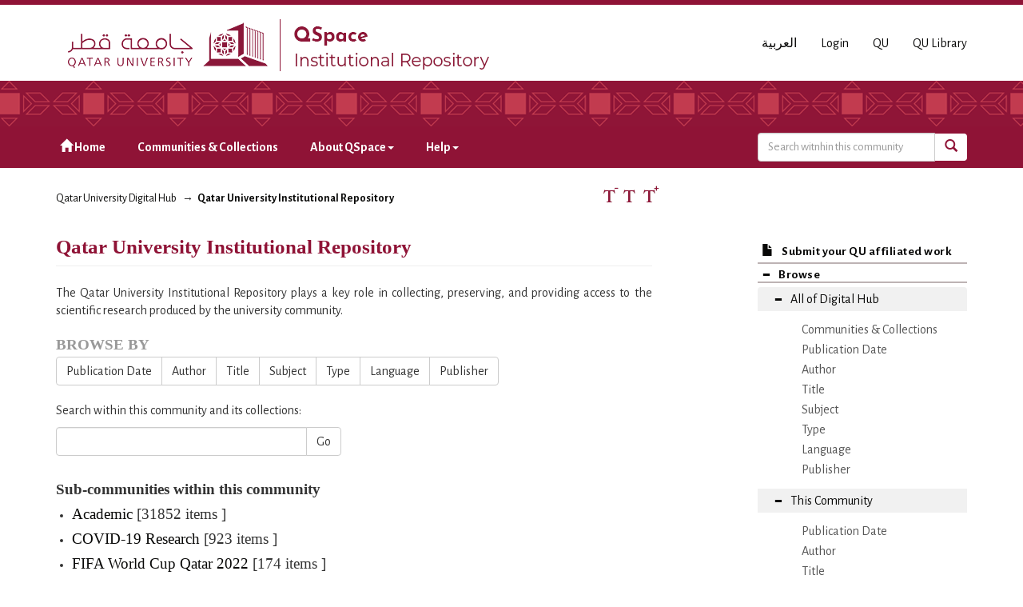

--- FILE ---
content_type: text/html;charset=utf-8
request_url: https://qspace.qu.edu.qa/handle/10576/20491;jsessionid=46CF4492607DE0A17AC2D12B9FBAB2F5
body_size: 79439
content:
<!DOCTYPE html>
            <!--[if lt IE 7]> <html class="no-js lt-ie9 lt-ie8 lt-ie7" lang="en"> <![endif]-->
            <!--[if IE 7]>    <html class="no-js lt-ie9 lt-ie8" lang="en"> <![endif]-->
            <!--[if IE 8]>    <html class="no-js lt-ie9" lang="en"> <![endif]-->
            <!--[if gt IE 8]><!--> <html class="no-js" lang="en"> <!--<![endif]-->
            <head><META http-equiv="Content-Type" content="text/html; charset=UTF-8">
<meta charset="utf-8">
<meta content="text/html; charset=UTF-8" http-equiv="Content-Type">
<meta content="IE=edge,chrome=1" http-equiv="X-UA-Compatible">
<meta content="width=device-width,initial-scale=1" name="viewport">
<script src="https://www.googletagmanager.com/gtag/js?id=UA-162916807-1" async="true"></script><script>
                window.dataLayer = window.dataLayer || [];
                function gtag(){dataLayer.push(arguments);}
                gtag('js', new Date());

                gtag('config', 'UA-162916807-1');
          </script>
<link href="https://fonts.googleapis.com/css?family=Alegreya+Sans+SC|Alegreya+Sans:400,700" rel="stylesheet" type="text/css">
<link rel="shortcut icon" href="/themes/QSpace-Mirage2/images/favicon.png">
<link rel="apple-touch-icon" href="/themes/QSpace-Mirage2/images/apple-touch-icon.png">
<meta name="Generator" content="DSpace 6.3">
<link href="/themes/QSpace-Mirage2/styles/main.css" rel="stylesheet">
<link type="application/rss+xml" rel="alternate" href="/feed/rss_1.0/10576/20491">
<link type="application/opensearchdescription+xml" rel="search" href="https://qspace.qu.edu.qa:443/open-search/description.xml" title="DSpace">
<script>
                //Clear default text of empty text areas on focus
                function tFocus(element)
                {
                if (element.value == ' '){element.value='';}
                }
                //Clear default text of empty text areas on submit
                function tSubmit(form)
                {
                var defaultedElements = document.getElementsByTagName("textarea");
                for (var i=0; i != defaultedElements.length; i++){
                if (defaultedElements[i].value == ' '){
                defaultedElements[i].value='';}}
                }
                //Disable pressing 'enter' key to submit a form (otherwise pressing 'enter' causes a submission to start over)
                function disableEnterKey(e)
                {
                var key;

                if(window.event)
                key = window.event.keyCode;     //Internet Explorer
                else
                key = e.which;     //Firefox and Netscape

                if(key == 13)  //if "Enter" pressed, then disable!
                return false;
                else
                return true;
                }
            </script><!--[if lt IE 9]>
                <script src="/themes/QSpace-Mirage2/vendor/html5shiv/dist/html5shiv.js"> </script>
                <script src="/themes/QSpace-Mirage2/vendor/respond/dest/respond.min.js"> </script>
                <![endif]--><script src="/themes/QSpace-Mirage2/vendor/modernizr/modernizr.js"> </script>
<title>Qatar University Institutional Repository</title>
<script src="https://www.google.com/recaptcha/api.js"></script>
</head><body>
<header>
<div role="navigation" class="navbar navbar-default navbar-static-top">
<div class="container">
<div class="navbar-header">
<a href="/" class="
								navbar-brand visible-xs col-xs-7
							"><img class="desktop hidden-xs hidden-sm" src="https://qspace.qu.edu.qa/themes/QSpace-Mirage2/images/QU_QSpace_desktop_en.png"><img class="mobile hidden-lg hidden-md" src="https://qspace.qu.edu.qa/themes/QSpace-Mirage2/images/QU_QSpace_mobile_en.png"></a><a href="/" class="
								navbar-brand hidden-xs
							"><img class="desktop hidden-xs hidden-sm" src="https://qspace.qu.edu.qa/themes/QSpace-Mirage2/images/QU_QSpace_desktop_en.png"><img class="mobile hidden-lg hidden-md" src="https://qspace.qu.edu.qa/themes/QSpace-Mirage2/images/QU_QSpace_mobile_en.png"></a>
<div class="
										navbar-header pull-right visible-xs hidden-sm hidden-md hidden-lg
								">
<ul id="mobile-navigation" class="nav nav-pills pull-left ">
<li class="dropdown" id="ds-language-selection-xs">
<button data-toggle="dropdown" class="dropdown-toggle navbar-toggle navbar-link" role="button" href="#" id="language-dropdown-toggle-xs"><b aria-hidden="true" class="visible-xs glyphicon glyphicon-globe"></b></button>
<ul data-no-collapse="true" aria-labelledby="language-dropdown-toggle-xs" role="menu" class="dropdown-menu pull-right">
<li role="presentation" class="disabled">
<a href="?locale-attribute=en">English</a>
</li>
<li role="presentation">
<a href="?locale-attribute=ar">العربية</a>
</li>
</ul>
</li>
<li>
<form method="get" action="/login" style="display: inline">
<button class="navbar-toggle navbar-link"><b aria-hidden="true" class="visible-xs glyphicon glyphicon-user"></b></button>
</form>
</li>
</ul>
<button data-toggle="offcanvas" class="navbar-toggle" type="button"><span class="sr-only">Toggle navigation</span><span class="icon-bar"></span><span class="icon-bar"></span><span class="icon-bar"></span></button>
</div>
<div id="desktop-navigation" class="
										navbar-header pull-right hidden-xs
								">
<ul class="nav navbar-nav pull-left">
<li class="dropdown" id="ds-language-selection">
<a href="?locale-attribute=ar">العربية</a>
</li>
<input id="selected-language" type="hidden" value="en">
</ul>
<ul class="nav navbar-nav pull-left">
<li>
<a href="/login"><span class="hidden-xs">Login</span></a>
</li>
</ul>
<ul class="nav navbar-nav pull-left hidden-sm hidden-xs">
<li>
<a href="http://www.qu.edu.qa"><span>QU</span></a>
</li>
<li>
<a href="http://library.qu.edu.qa"><span>QU Library</span></a>
</li>
</ul>
<button type="button" class="navbar-toggle visible-sm" data-toggle="offcanvas"><span class="sr-only">Toggle navigation</span><span class="icon-bar"></span><span class="icon-bar"></span><span class="icon-bar"></span></button>
</div>
</div>
</div>
<div id="top"></div>
<div id="navigation">
<div class="container">
<ul id="desktop-navigation" class="
						      nav navbar-nav col-md-9 col-lg-9 hidden-xs hidden-sm
						  ">
<li>
<a href="/"><span aria-hidden="true" class="glyphicon glyphicon-home"></span>&nbsp;Home</a>
</li>
<li>
<a href="/community-list">Communities &amp; Collections</a>
</li>
<li class="dropdown">
<a href="#">About QSpace<span class="caret"></span></a>
<ul class="dropdown-menu">
<li>
<a href="/page/vision-mission">Vision &amp; Mission  </a>
</li>
</ul>
</li>
<li class="dropdown">
<a href="#">Help<span class="caret"></span></a>
<ul class="dropdown-menu">
<li>
<a href="/page/item-submission">Item Submission </a>
</li>
<li>
<a href="http://www.sherpa.ac.uk/romeo/search.php" target="_blank">Publisher policies</a>
</li>
<li class="dropdown-submenu">
<a href="#" tabindex="-1" class="test">User guides </a>
<ul class="dropdown-menu">
<li>
<a href="/page/Browse-guide" tabindex="-1"> QSpace Browsing</a>
</li>
<li>
<a href="/page/Search-guide" tabindex="-1">  QSpace Searching (Simple &amp; Advanced Search) </a>
</li>
<li>
<a href="/page/Submission-guide" tabindex="-1">QSpace Item Submission </a>
</li>
<li>
<a href="/page/Glossary-guide" tabindex="-1">QSpace Glossary</a>
</li>
</ul>
</li>
</ul>
</li>
</ul>
<div id="ds-search-form" class="
      										col-xs-12 col-sm-6 col-md-3 col-lg-3
      								">
<form method="post" style="" action="/handle/10576/20491/discover">
<fieldset>
<div class="input-group">
<input type="text" class="ds-text-field form-control" name="query" placeholder="Search witnhin this community"><span class="input-group-btn"><button title="Go" class="ds-button-field btn btn-primary"><span aria-hidden="true" class="glyphicon glyphicon-search"></span></button></span>
</div>
</fieldset>
</form>
</div>
</div>
</div>
</div>
</header>
<div class="container-fluid community-logo">
<!-- External Metadata URL : cocoon://metadata/handle/10576/20491/mets.xml-->
</div>
<div class="trail-wrapper hidden-print">
<div class="container">
<div class="row">
<div class="
								col-xs-12 col-sm-12 col-md-6 col-lg-6
							">
<div class="breadcrumb dropdown visible-xs">
<a data-toggle="dropdown" class="dropdown-toggle" role="button" href="#" id="trail-dropdown-toggle">Qatar University Institutional Repository&nbsp;<b class="caret"></b></a>
<ul aria-labelledby="trail-dropdown-toggle" role="menu" class="dropdown-menu">
<li role="presentation">
<a role="menuitem" href="/"><i aria-hidden="true" class="glyphicon glyphicon-home"></i>&nbsp;
                        Qatar University Digital Hub</a>
</li>
<li role="presentation" class="disabled">
<a href="#" role="menuitem">Qatar University Institutional Repository</a>
</li>
</ul>
</div>
<ul class="breadcrumb hidden-xs">
<li>
<a href="/">Qatar University Digital Hub</a>
</li>
<li class="active">Qatar University Institutional Repository</li>
</ul>
</div>
<div id="FontSize" class="
								col-md-2 col-lg-2 hidden-xs hidden-sm
							">
<li>
<a class="increaseFont"><span class="MaxFont">  &nbsp; </span></a><a class="resetFont"><span class="ResetFont">  &nbsp; </span></a><a class="decreaseFont"><span class="MinFont">  &nbsp; </span></a>
</li>
</div>
<div class="col-md-4 col-lg-4 hidden-xs hidden-sm"> &nbsp;  </div>
</div>
</div>
</div>
<div class="hidden" id="no-js-warning-wrapper">
<div id="no-js-warning">
<div class="notice failure">JavaScript is disabled for your browser. Some features of this site may not work without it.</div>
</div>
</div>
<div class="container" id="main-container">
<div class="row row-offcanvas row-offcanvas-right">
<div class="horizontal-slider clearfix">
<div class="
                                  								col-xs-12 col-sm-12 col-md-9 main-content
                                 							">
<div>
<h2 class="ds-div-head page-header first-page-header">Qatar University Institutional Repository</h2>
<div class="detail-view">
<p class="intro-text">The Qatar University Institutional Repository plays a key role in collecting, preserving, and providing access to the scientific research produced by the university community.
<br>

</p>
</div>
<div id="aspect_artifactbrowser_CommunityViewer_div_community-home" class="ds-static-div primary repository community">
<div id="aspect_artifactbrowser_CommunityViewer_div_community-search-browse" class="ds-static-div secondary search-browse">
<div id="aspect_browseArtifacts_CommunityBrowse_div_community-browse" class="ds-static-div secondary browse">
<h3 class="ds-div-head">Browse by</h3>
<div id="aspect_browseArtifacts_CommunityBrowse_list_community-browse" class="ds-static-div community-browse">
<p class="ds-paragraph  btn-group">
<a href="/handle/10576/20491/browse?type=dateissued" class=" btn btn-default ">Publication Date</a><a href="/handle/10576/20491/browse?type=author" class=" btn btn-default ">Author</a><a href="/handle/10576/20491/browse?type=title" class=" btn btn-default ">Title</a><a href="/handle/10576/20491/browse?type=subject" class=" btn btn-default ">Subject</a><a href="/handle/10576/20491/browse?type=type" class=" btn btn-default ">Type</a><a href="/handle/10576/20491/browse?type=language" class=" btn btn-default ">Language</a><a href="/handle/10576/20491/browse?type=publisher" class=" btn btn-default ">Publisher</a>
</p>
</div>
</div>
<form id="aspect_discovery_CommunitySearch_div_community-search" class="ds-interactive-div secondary search" action="/handle/10576/20491/discover" method="post" onsubmit="javascript:tSubmit(this);">
<p>Search within this community and its collections:</p>
<div class="row">
<div id="aspect_discovery_CommunitySearch_p_search-query" class="col-sm-6">
<p class="input-group">
<input id="aspect_discovery_CommunitySearch_field_query" class="ds-text-field form-control" name="query" type="text" value=""><span class="input-group-btn"><button id="aspect_discovery_CommunitySearch_field_submit" class="ds-button-field btn btn-default" name="submit" type="submit">Go</button></span>
</p>
</div>
</div>
</form>
</div>
<div id="aspect_artifactbrowser_CommunityViewer_div_community-view" class="ds-static-div secondary">
<h3 class="ds-list-head">Sub-communities within this community</h3>
<ul class="ds-artifact-list list-unstyled">
<!-- External Metadata URL: cocoon://metadata/handle/10576/22/mets.xml?sections=dmdSec,fileSec-->
<li class="ds-artifact-item odd">
<div class="artifact-description">
<h4 class="artifact-title">
<a href="/handle/10576/22"><span class="Z3988">Academic</span></a> [&lrm;31852&lrm; items ]</h4>
</div>
</li>
<!-- External Metadata URL: cocoon://metadata/handle/10576/16495/mets.xml?sections=dmdSec,fileSec-->
<li class="ds-artifact-item even">
<div class="artifact-description">
<h4 class="artifact-title">
<a href="/handle/10576/16495"><span class="Z3988">COVID-19 Research</span></a> [&lrm;923&lrm; items ]</h4>
</div>
</li>
<!-- External Metadata URL: cocoon://metadata/handle/10576/18505/mets.xml?sections=dmdSec,fileSec-->
<li class="ds-artifact-item odd">
<div class="artifact-description">
<h4 class="artifact-title">
<a href="/handle/10576/18505"><span class="Z3988">FIFA World Cup Qatar 2022</span></a> [&lrm;174&lrm; items ]</h4>
</div>
</li>
<!-- External Metadata URL: cocoon://metadata/handle/10576/5830/mets.xml?sections=dmdSec,fileSec-->
<li class="ds-artifact-item even">
<div class="artifact-description">
<h4 class="artifact-title">
<a href="/handle/10576/5830"><span class="Z3988">Qatar Blockade</span></a> [&lrm;892&lrm; items ]</h4>
</div>
</li>
</ul>
</div>
<h3 class="ds-div-head">Recent Submissions</h3>
<div id="aspect_discovery_CommunityRecentSubmissions_div_community-recent-submission" class="ds-static-div secondary recent-submission">
<ul class="ds-artifact-list list-unstyled">
<!-- External Metadata URL: cocoon://metadata/handle/10576/69374/mets.xml?sections=dmdSec,fileSec-->
<li class="ds-artifact-item odd">
<div class="item-wrapper row">
<div class="col-sm-3 hidden-xs">
<div class="thumbnail artifact-preview">
<a href="/handle/10576/69374" class="image-link"><img alt="Thumbnail" class="img-thumbnail" data-src="holder.js/110x130/text:No Thumbnail"></a>
</div>
</div>
<div class="col-sm-9">
<div class="artifact-description">
<h4 class="artifact-title">
<a href="/handle/10576/69374">Glycogen-Rich Clear Cell Carcinoma of the Breast: Report of Two New Cases and an Updated Literature Review.</a><span class="Z3988" title="ctx_ver=Z39.88-2004&amp;rft_val_fmt=info%3Aofi%2Ffmt%3Akev%3Amtx%3Adc&amp;rft_id=http%3A%2F%2Fdx.doi.org%2F10.5644%2Fama2006-124.487&amp;rft_id=Redzepagic%2C+J.%2C+Skenderi%2C+F.%2C+Ibisevic%2C+N.%2C+Beslija%2C+S.%2C+Ceric%2C+T.%2C+Gatalica%2C+Z.%2C+%26+Vranic%2C+S.+%282025%29.+Glycogen-Rich+Clear+Cell+Carcinoma+of+the+Breast%3A+Report+of+Two+New+Cases+and+an+Updated+Literature+Review.+Acta+medica+academica.&amp;rft_id=1840-1848&amp;rft_id=http%3A%2F%2Fhdl.handle.net%2F10576%2F69374&amp;rft_id=1840-2879&amp;rfr_id=info%3Asid%2Fdspace.org%3Arepository&amp;">
                    ﻿ 
                </span>
</h4>
<div class="artifact-info">
<span class="author h4"><small><span class="ds-dc_contributor_author-authority">Redzepagic, Jasmina; </span><span class="ds-dc_contributor_author-authority">Skenderi, Faruk; </span><span class="ds-dc_contributor_author-authority">Ibisevic, Nermina; </span><span class="ds-dc_contributor_author-authority">Beslija, Semir; </span><span class="ds-dc_contributor_author-authority">Ceric, Timur; </span><span class="ds-dc_contributor_author-authority more" style="display: none;">Gatalica, Zoran; </span><span class="ds-dc_contributor_author-authority more" style="display: none;">Vranic, Semir</span><a href="javascript:void(0)"><strong><span class="show-more-link">... more authors <i aria-hidden="true" class="fa fa-angle-down"></i></span></strong></a><a href="javascript:void(0)"><strong><span style="display:none;" class="show-less-link">... less authors<i aria-hidden="true" class="fa fa-angle-up"></i></span></strong></a></small></span><span class="publication-details h4"><small> (<span class="publisher">
<bdi>Sarajevo Akademija nauka i umjetnosti Bosne i Hercegovine</bdi>
</span>, <span class="date">2025</span> , <span class="type">Article</span>)</small></span>
<div class="artifact-abstract">To report two additional cases of glycogen-rich clear cell carcinoma (GRCC) of the breast - detailing their clinicopathologic features, immunophenotypes, and follow-up - and to provide an updated literature review since ...</div>
</div>
</div>
</div>
</div>
</li>
<!-- External Metadata URL: cocoon://metadata/handle/10576/69373/mets.xml?sections=dmdSec,fileSec-->
<li class="ds-artifact-item even">
<div class="item-wrapper row">
<div class="col-sm-3 hidden-xs">
<div class="thumbnail artifact-preview">
<a href="/handle/10576/69373" class="image-link"><img alt="Thumbnail" class="img-responsive img-thumbnail" src="/bitstream/handle/10576/69373/1-s2.0-S0376738820314757-main.pdf.jpg?sequence=4&isAllowed=y"></a>
</div>
</div>
<div class="col-sm-9">
<div class="artifact-description">
<h4 class="artifact-title">
<a href="/handle/10576/69373">Novel polysulfone ultrafiltration membranes incorporating polydopamine functionalized graphene oxide with enhanced flux and fouling resistance</a><span class="Z3988" title="ctx_ver=Z39.88-2004&amp;rft_val_fmt=info%3Aofi%2Ffmt%3Akev%3Amtx%3Adc&amp;rft_id=http%3A%2F%2Fdx.doi.org%2F10.1016%2Fj.memsci.2020.118900&amp;rft_id=Alkhouzaam%2C+Abedalkader%2C+and+Hazim+Qiblawey.+%22Novel+polysulfone+ultrafiltration+membranes+incorporating+polydopamine+functionalized+graphene+oxide+with+enhanced+flux+and+fouling+resistance.%22+Journal+of+Membrane+Science+620+%282021%29%3A+118900.&amp;rft_id=03767388&amp;rft_id=https%3A%2F%2Fwww.sciencedirect.com%2Fscience%2Farticle%2Fpii%2FS0376738820314757&amp;rft_id=http%3A%2F%2Fhdl.handle.net%2F10576%2F69373&amp;rft_id=620&amp;rft_id=1873-3123&amp;rfr_id=info%3Asid%2Fdspace.org%3Arepository&amp;">
                    ﻿ 
                </span>
</h4>
<div class="artifact-info">
<span class="author h4"><small><span class="ds-dc_contributor_author-authority">Alkhouzaam, Abedalkader; </span><span class="ds-dc_contributor_author-authority">Qiblawey, Hazim</span></small></span><span class="publication-details h4"><small> (<span class="publisher">
<bdi>Elsevier</bdi>
</span>, <span class="date">2021</span> , <span class="type">Article</span>)</small></span>
<div class="artifact-abstract">Novel PSF composite UF membranes incorporating low loadings of polydopamine-functionalized graphene oxide particles (rGO-PDA) were fabricated and investigated. The functionalization was confirmed using FTIR-UATR, Raman ...</div>
</div>
</div>
</div>
</div>
</li>
<!-- External Metadata URL: cocoon://metadata/handle/10576/69372/mets.xml?sections=dmdSec,fileSec-->
<li class="ds-artifact-item odd">
<div class="item-wrapper row">
<div class="col-sm-3 hidden-xs">
<div class="thumbnail artifact-preview">
<a href="/handle/10576/69372" class="image-link"><img alt="Thumbnail" class="img-responsive img-thumbnail" src="/bitstream/handle/10576/69372/1-s2.0-S0045653521003222-main.pdf.jpg?sequence=4&isAllowed=y"></a>
</div>
</div>
<div class="col-sm-9">
<div class="artifact-description">
<h4 class="artifact-title">
<a href="/handle/10576/69372">Functional GO-based membranes for water treatment and desalination: Fabrication methods, performance and advantages. A review</a><span class="Z3988" title="ctx_ver=Z39.88-2004&amp;rft_val_fmt=info%3Aofi%2Ffmt%3Akev%3Amtx%3Adc&amp;rft_id=http%3A%2F%2Fdx.doi.org%2F10.1016%2Fj.chemosphere.2021.129853&amp;rft_id=Alkhouzaam%2C+Abedalkader%2C+and+Hazim+Qiblawey.+%22Functional+GO-based+membranes+for+water+treatment+and+desalination%3A+Fabrication+methods%2C+performance+and+advantages.+A+review.%22+Chemosphere+274+%282021%29%3A+129853.&amp;rft_id=00456535&amp;rft_id=https%3A%2F%2Fwww.sciencedirect.com%2Fscience%2Farticle%2Fpii%2FS0045653521003222&amp;rft_id=http%3A%2F%2Fhdl.handle.net%2F10576%2F69372&amp;rft_id=274&amp;rft_id=1879-1298&amp;rfr_id=info%3Asid%2Fdspace.org%3Arepository&amp;">
                    ﻿ 
                </span>
</h4>
<div class="artifact-info">
<span class="author h4"><small><span class="ds-dc_contributor_author-authority">Alkhouzaam, Abedalkader; </span><span class="ds-dc_contributor_author-authority">Qiblawey, Hazim</span></small></span><span class="publication-details h4"><small> (<span class="publisher">
<bdi>Elsevier</bdi>
</span>, <span class="date">2021</span> , <span class="type">Article Review</span>)</small></span>
<div class="artifact-abstract">Graphene oxide (GO) and GO-based materials have gained a significant interest in the membrane synthesis and functionalization sector in the recent years. Inspired by their unique and tuneable properties, several GO-based ...</div>
</div>
</div>
</div>
</div>
</li>
<!-- External Metadata URL: cocoon://metadata/handle/10576/69371/mets.xml?sections=dmdSec,fileSec-->
<li class="ds-artifact-item even">
<div class="item-wrapper row">
<div class="col-sm-3 hidden-xs">
<div class="thumbnail artifact-preview">
<a href="/handle/10576/69371" class="image-link"><img alt="Thumbnail" class="img-responsive img-thumbnail" src="/bitstream/handle/10576/69371/1-s2.0-S0048969719348405-main.pdf.jpg?sequence=4&isAllowed=y"></a>
</div>
</div>
<div class="col-sm-9">
<div class="artifact-description">
<h4 class="artifact-title">
<a href="/handle/10576/69371">Thermo-rheological characterization of Malic Acid based Natural Deep Eutectic Solvents</a><span class="Z3988" title="ctx_ver=Z39.88-2004&amp;rft_val_fmt=info%3Aofi%2Ffmt%3Akev%3Amtx%3Adc&amp;rft_id=http%3A%2F%2Fdx.doi.org%2F10.1016%2Fj.scitotenv.2019.134848&amp;rft_id=Elhamarnah%2C+Yousef%2C+Hazim+Qiblawey%2C+Mustafa+S.+Nasser%2C+and+Abdelbaki+Benamor.+%22Thermo-rheological+characterization+of+malic+acid+based+natural+deep+eutectic+solvents.%22+Science+of+the+Total+Environment+708+%282020%29%3A+134848.&amp;rft_id=00489697&amp;rft_id=https%3A%2F%2Fwww.sciencedirect.com%2Fscience%2Farticle%2Fpii%2FS0048969719348405&amp;rft_id=http%3A%2F%2Fhdl.handle.net%2F10576%2F69371&amp;rft_id=708&amp;rft_id=1879-1026&amp;rfr_id=info%3Asid%2Fdspace.org%3Arepository&amp;">
                    ﻿ 
                </span>
</h4>
<div class="artifact-info">
<span class="author h4"><small><span class="ds-dc_contributor_author-authority">Elhamarnah, Yousef; </span><span class="ds-dc_contributor_author-authority">Qiblawey, Hazim; </span><span class="ds-dc_contributor_author-authority">Nasser, Mustafa S.; </span><span class="ds-dc_contributor_author-authority">Benamor, Abdelbaki</span></small></span><span class="publication-details h4"><small> (<span class="publisher">
<bdi>Elsevier</bdi>
</span>, <span class="date">2020</span> , <span class="type">Article</span>)</small></span>
<div class="artifact-abstract">The rheological characterization for a series of Malic Acid based Hydrogen Bond Donor Natural Deep Eutectic Solvents (NADES) is studied in this work for their potential usage as sorbents for CO2 capture. Three different ...</div>
</div>
</div>
</div>
</div>
</li>
<!-- External Metadata URL: cocoon://metadata/handle/10576/69370/mets.xml?sections=dmdSec,fileSec-->
<li class="ds-artifact-item odd">
<div class="item-wrapper row">
<div class="col-sm-3 hidden-xs">
<div class="thumbnail artifact-preview">
<a href="/handle/10576/69370" class="image-link"><img alt="Thumbnail" class="img-responsive img-thumbnail" src="/bitstream/handle/10576/69370/1-s2.0-S0043135417307790-main.pdf.jpg?sequence=4&isAllowed=y"></a>
</div>
</div>
<div class="col-sm-9">
<div class="artifact-description">
<h4 class="artifact-title">
<a href="/handle/10576/69370">Comparative power demand of mechanical and aeration imposed shear in an immersed membrane bioreactor</a><span class="Z3988" title="ctx_ver=Z39.88-2004&amp;rft_val_fmt=info%3Aofi%2Ffmt%3Akev%3Amtx%3Adc&amp;rft_id=http%3A%2F%2Fdx.doi.org%2F10.1016%2Fj.watres.2017.09.024&amp;rft_id=Buzatu%2C+Pompilia%2C+H.+Qiblawey%2C+M.+S.+Nasser%2C+and+S.+Judd.+%22Comparative+power+demand+of+mechanical+and+aeration+imposed+shear+in+an+immersed+membrane+bioreactor.%22+Water+Research+126+%282017%29%3A+208-215.&amp;rft_id=00431354&amp;rft_id=https%3A%2F%2Fwww.sciencedirect.com%2Fscience%2Farticle%2Fpii%2FS0043135417307790&amp;rft_id=http%3A%2F%2Fhdl.handle.net%2F10576%2F69370&amp;rft_id=208-215&amp;rft_id=126&amp;rft_id=1879-2448&amp;rfr_id=info%3Asid%2Fdspace.org%3Arepository&amp;">
                    ﻿ 
                </span>
</h4>
<div class="artifact-info">
<span class="author h4"><small><span class="ds-dc_contributor_author-authority">Buzatu, P.; </span><span class="ds-dc_contributor_author-authority">Qiblawey, H.; </span><span class="ds-dc_contributor_author-authority">Nasser, M.S.; </span><span class="ds-dc_contributor_author-authority">Judd, S.</span></small></span><span class="publication-details h4"><small> (<span class="publisher">
<bdi>Elsevier</bdi>
</span>, <span class="date">2017</span> , <span class="type">Article</span>)</small></span>
<div class="artifact-abstract">The power demanded for the application of mechanically-imposed shear on an immersed flat sheet (iFS) membrane bioreactor (MBR) has been compared to that of conventional membrane air scouring. Literature correlations based ...</div>
</div>
</div>
</div>
</div>
</li>
<!-- External Metadata URL: cocoon://metadata/handle/10576/69369/mets.xml?sections=dmdSec,fileSec-->
<li class="ds-artifact-item even">
<div class="item-wrapper row">
<div class="col-sm-3 hidden-xs">
<div class="thumbnail artifact-preview">
<a href="/handle/10576/69369" class="image-link"><img alt="Thumbnail" class="img-responsive img-thumbnail" src="/bitstream/handle/10576/69369/1-s2.0-S0376738815002161-main.pdf.jpg?sequence=4&isAllowed=y"></a>
</div>
</div>
<div class="col-sm-9">
<div class="artifact-description">
<h4 class="artifact-title">
<a href="/handle/10576/69369">Regulating the aqueous phase monomer balance for flux improvement in polyamide thin film composite membranes</a><span class="Z3988" title="ctx_ver=Z39.88-2004&amp;rft_val_fmt=info%3Aofi%2Ffmt%3Akev%3Amtx%3Adc&amp;rft_id=http%3A%2F%2Fdx.doi.org%2F10.1016%2Fj.memsci.2015.03.038&amp;rft_id=Perera%2C+D.+H.+N.%2C+Qilei+Song%2C+Hazim+Qiblawey%2C+and+Easan+Sivaniah.+%22Regulating+the+aqueous+phase+monomer+balance+for+flux+improvement+in+polyamide+thin+film+composite+membranes.%22+Journal+of+Membrane+Science+487+%282015%29%3A+74-82.&amp;rft_id=03767388&amp;rft_id=https%3A%2F%2Fwww.sciencedirect.com%2Fscience%2Farticle%2Fpii%2FS0376738815002161&amp;rft_id=http%3A%2F%2Fhdl.handle.net%2F10576%2F69369&amp;rft_id=74-82&amp;rft_id=487&amp;rft_id=1873-3123&amp;rfr_id=info%3Asid%2Fdspace.org%3Arepository&amp;">
                    ﻿ 
                </span>
</h4>
<div class="artifact-info">
<span class="author h4"><small><span class="ds-dc_contributor_author-authority">Perera, D.H.N.; </span><span class="ds-dc_contributor_author-authority">Song, Q.; </span><span class="ds-dc_contributor_author-authority">Qiblawey, H.; </span><span class="ds-dc_contributor_author-authority">Sivaniah, E.</span></small></span><span class="publication-details h4"><small> (<span class="publisher">
<bdi>Elsevier</bdi>
</span>, <span class="date">2015</span> , <span class="type">Article</span>)</small></span>
<div class="artifact-abstract">Polyamide thin film composite (PA TFC) membranes are synthesized from interfacial polymerization using two amines in the aqueous phase. The conventional monomer, m-phenelynediamine (MPD), is partially replaced by a linear ...</div>
</div>
</div>
</div>
</div>
</li>
<!-- External Metadata URL: cocoon://metadata/handle/10576/69365/mets.xml?sections=dmdSec,fileSec-->
<li class="ds-artifact-item odd">
<div class="item-wrapper row">
<div class="col-sm-3 hidden-xs">
<div class="thumbnail artifact-preview">
<a href="/handle/10576/69365" class="image-link">
<div style="width: 100%; text-align: center">
<i class="glyphicon  glyphicon-lock" aria-hidden="true"></i>
</div>
</a>
</div>
</div>
<div class="col-sm-9">
<div class="artifact-description">
<h4 class="artifact-title">
<a href="/handle/10576/69365">Challenges Facing Contemporary Pediatric Nephrology: A Call to Global Advocacy.</a><span class="Z3988" title="ctx_ver=Z39.88-2004&amp;rft_val_fmt=info%3Aofi%2Ffmt%3Akev%3Amtx%3Adc&amp;rft_id=http%3A%2F%2Fdx.doi.org%2F10.2215%2FCJN.0000000940&amp;rft_id=Chand%2C+D.+H.%2C+Imam%2C+A.%2C+Marks%2C+S.+D.%2C+%26+Somers%2C+M.+J.+%282025%29.+Challenges+Facing+Contemporary+Pediatric+Nephrology%3A+A+Call+to+Global+Advocacy.+Clinical+Journal+of+the+American+Society+of+Nephrology%2C+10-2215.&amp;rft_id=1555-9041&amp;rft_id=http%3A%2F%2Fhdl.handle.net%2F10576%2F69365&amp;rft_id=10-2215&amp;rft_id=1555-905X&amp;rfr_id=info%3Asid%2Fdspace.org%3Arepository&amp;">
                    ﻿ 
                </span>
</h4>
<div class="artifact-info">
<span class="author h4"><small><span class="ds-dc_contributor_author-authority">Chand, Deepa H; </span><span class="ds-dc_contributor_author-authority">Imam, Abubakr; </span><span class="ds-dc_contributor_author-authority">Marks, Stephen D; </span><span class="ds-dc_contributor_author-authority">Somers, Michael J G</span></small></span><span class="publication-details h4"><small> (<span class="publisher">
<bdi>The American Society of Nephrology</bdi>
</span>, <span class="date">2025</span> , <span class="type">Article</span>)</small></span>
<div class="artifact-abstract">A worldwide paucity of pediatric nephrologists exists, with a median prevalence of 0.69 pediatric nephrologists/million population.1 In a survey of clinicians in 71 countries by the International Pediatric Nephrology ...</div>
</div>
</div>
</div>
</div>
</li>
<!-- External Metadata URL: cocoon://metadata/handle/10576/69364/mets.xml?sections=dmdSec,fileSec-->
<li class="ds-artifact-item even">
<div class="item-wrapper row">
<div class="col-sm-3 hidden-xs">
<div class="thumbnail artifact-preview">
<a href="/handle/10576/69364" class="image-link"><img alt="Thumbnail" class="img-responsive img-thumbnail" src="/bitstream/handle/10576/69364/Case%20Reports%20in%20Infectious%20Diseases%20-%202025%20-%20Thakur%20-%20Acute%20Ischemic%20Stroke%20and%20Myocardial%20Infarction%20in%20a%20Patient.pdf.jpg?sequence=4&isAllowed=y"></a>
</div>
</div>
<div class="col-sm-9">
<div class="artifact-description">
<h4 class="artifact-title">
<a href="/handle/10576/69364">Acute Ischemic Stroke and Myocardial Infarction in a Patient Diagnosed With  Infection: A Case Report and a Literature Review.</a><span class="Z3988" title="ctx_ver=Z39.88-2004&amp;rft_val_fmt=info%3Aofi%2Ffmt%3Akev%3Amtx%3Adc&amp;rft_id=http%3A%2F%2Fdx.doi.org%2F10.1155%2Fcrdi%2F8899020&amp;rft_id=Thakur%2C+A.+A.%2C+Aziz%2C+A.%2C+Elmabrook+Hassan%2C+A.+O.%2C+Mnatsakanyan%2C+V.%2C+Koc%2C+O.%2C+Alsehli%2C+Z.%2C+...+%26+Imam%2C+Y.+%282025%29.+Acute+Ischemic+Stroke+and+Myocardial+Infarction+in+a+Patient+Diagnosed+With+Vibrio+cholerae+Infection%3A+A+Case+Report+and+a+Literature+Review.+Case+Reports+in+Infectious+Diseases%2C+2025%281%29%2C+8899020.&amp;rft_id=2090-6625&amp;rft_id=http%3A%2F%2Fhdl.handle.net%2F10576%2F69364&amp;rft_id=1&amp;rft_id=2025&amp;rft_id=2090-6633&amp;rfr_id=info%3Asid%2Fdspace.org%3Arepository&amp;">
                    ﻿ 
                </span>
</h4>
<div class="artifact-info">
<span class="author h4"><small><span class="ds-dc_contributor_author-authority">Thakur, Asiya Aqeel; </span><span class="ds-dc_contributor_author-authority">Aziz, Afia; </span><span class="ds-dc_contributor_author-authority">Elmabrook Hassan, Ala Osama; </span><span class="ds-dc_contributor_author-authority">Mnatsakanyan, Vazgen; </span><span class="ds-dc_contributor_author-authority">Koc, Osman; </span><span class="ds-dc_contributor_author-authority more" style="display: none;">Alsehli, Ziad; </span><span class="ds-dc_contributor_author-authority more" style="display: none;">Keelath, Fazilu Rahiman; </span><span class="ds-dc_contributor_author-authority more" style="display: none;">Imam, Yahia</span><a href="javascript:void(0)"><strong><span class="show-more-link">... more authors <i aria-hidden="true" class="fa fa-angle-down"></i></span></strong></a><a href="javascript:void(0)"><strong><span style="display:none;" class="show-less-link">... less authors<i aria-hidden="true" class="fa fa-angle-up"></i></span></strong></a></small></span><span class="publication-details h4"><small> (<span class="publisher">
<bdi>Wiley</bdi>
</span>, <span class="date">2025</span> , <span class="type">Article</span>)</small></span>
<div class="artifact-abstract">Cholera is an acute diarrheal disease caused by  which primarily affects the gastrointestinal system. However, severe dehydration and electrolyte imbalances caused by diarrhea can precipitate systemic complications, including ...</div>
</div>
</div>
</div>
</div>
</li>
<!-- External Metadata URL: cocoon://metadata/handle/10576/69341/mets.xml?sections=dmdSec,fileSec-->
<li class="ds-artifact-item odd">
<div class="item-wrapper row">
<div class="col-sm-3 hidden-xs">
<div class="thumbnail artifact-preview">
<a href="/handle/10576/69341" class="image-link"><img alt="Thumbnail" class="img-responsive img-thumbnail" src="/bitstream/handle/10576/69341/2026-HCYalcin-IID%20-%20Zebrafish%20cardiac%20regeneration.pdf.jpg?sequence=4&isAllowed=y"></a>
</div>
</div>
<div class="col-sm-9">
<div class="artifact-description">
<h4 class="artifact-title">
<a href="/handle/10576/69341">Role of Macrophages in Cardiac Remodeling: Cues From Zebrafish Heart.</a><span class="Z3988" title="ctx_ver=Z39.88-2004&amp;rft_val_fmt=info%3Aofi%2Ffmt%3Akev%3Amtx%3Adc&amp;rft_id=http%3A%2F%2Fdx.doi.org%2F10.1002%2Fiid3.70282&amp;rft_id=Gaur%2C+H.%2C+Hasan%2C+M.+and+Yalcin%2C+H.C.+%282026%29%2C+Role+of+Macrophages+in+Cardiac+Remodeling%3A+Cues+From+Zebrafish+Heart.+Immunity%2C+Inflammation+and+Disease%2C+14%3A+e70282.+https%3A%2F%2Fdoi.org%2F10.1002%2Fiid3.70282&amp;rft_id=2050-4527&amp;rft_id=http%3A%2F%2Fhdl.handle.net%2F10576%2F69341&amp;rft_id=1&amp;rft_id=14&amp;rft_id=2050-4527&amp;rfr_id=info%3Asid%2Fdspace.org%3Arepository&amp;">
                    ﻿ 
                </span>
</h4>
<div class="artifact-info">
<span class="author h4"><small><span class="ds-dc_contributor_author-authority">Gaur, Himanshu; </span><span class="ds-dc_contributor_author-authority">Hasan, Maram; </span><span class="ds-dc_contributor_author-authority">Yalcin, Huseyin C</span></small></span><span class="publication-details h4"><small> (<span class="publisher">
<bdi>Wiley</bdi>
</span>, <span class="date">2026</span> , <span class="type">Article Review</span>)</small></span>
<div class="artifact-abstract">Macrophages are a key component of innate immunity and regulate cardiac phenotypes by their polarization state. The classical M1 macrophages are activated by pro-inflammatory stimuli, whereas M2 macrophages are activated ...</div>
</div>
</div>
</div>
</div>
</li>
<!-- External Metadata URL: cocoon://metadata/handle/10576/69368/mets.xml?sections=dmdSec,fileSec-->
<li class="ds-artifact-item even">
<div class="item-wrapper row">
<div class="col-sm-3 hidden-xs">
<div class="thumbnail artifact-preview">
<a href="/handle/10576/69368" class="image-link"><img alt="Thumbnail" class="img-responsive img-thumbnail" src="/bitstream/handle/10576/69368/1-s2.0-S0309170815000858-main.pdf.jpg?sequence=4&isAllowed=y"></a>
</div>
</div>
<div class="col-sm-9">
<div class="artifact-description">
<h4 class="artifact-title">
<a href="/handle/10576/69368">Analysis of triangular C-grid finite volume scheme for shallow water flows</a><span class="Z3988" title="ctx_ver=Z39.88-2004&amp;rft_val_fmt=info%3Aofi%2Ffmt%3Akev%3Amtx%3Adc&amp;rft_id=http%3A%2F%2Fdx.doi.org%2F10.1016%2Fj.advwatres.2015.04.011&amp;rft_id=Shirkhani%2C+Hamidreza%2C+Abdolmajid+Mohammadian%2C+Ousmane+Seidou%2C+and+Hazim+Qiblawey.+%22Analysis+of+triangular+C-grid+finite+volume+scheme+for+shallow+water+flows.%22+Advances+in+Water+Resources+82+%282015%29%3A+176-195.&amp;rft_id=03091708&amp;rft_id=https%3A%2F%2Fwww.sciencedirect.com%2Fscience%2Farticle%2Fpii%2FS0309170815000858&amp;rft_id=http%3A%2F%2Fhdl.handle.net%2F10576%2F69368&amp;rft_id=176-195&amp;rft_id=82&amp;rft_id=1872-9657&amp;rfr_id=info%3Asid%2Fdspace.org%3Arepository&amp;">
                    ﻿ 
                </span>
</h4>
<div class="artifact-info">
<span class="author h4"><small><span class="ds-dc_contributor_author-authority">Shirkhani, Hamidreza; </span><span class="ds-dc_contributor_author-authority">Mohammadian, Abdolmajid; </span><span class="ds-dc_contributor_author-authority">Seidou, Ousmane; </span><span class="ds-dc_contributor_author-authority">Qiblawey, Hazim</span></small></span><span class="publication-details h4"><small> (<span class="publisher">
<bdi>Elsevier</bdi>
</span>, <span class="date">2015</span> , <span class="type">Article</span>)</small></span>
<div class="artifact-abstract">In this paper, a dispersion relation analysis is employed to investigate the finite volume triangular C-grid formulation for two-dimensional shallow-water equations. In addition, two proposed combinations of time-stepping ...</div>
</div>
</div>
</div>
</div>
</li>
<!-- External Metadata URL: cocoon://metadata/handle/10576/69367/mets.xml?sections=dmdSec,fileSec-->
<li class="ds-artifact-item odd">
<div class="item-wrapper row">
<div class="col-sm-3 hidden-xs">
<div class="thumbnail artifact-preview">
<a href="/handle/10576/69367" class="image-link"><img alt="Thumbnail" class="img-responsive img-thumbnail" src="/bitstream/handle/10576/69367/1-s2.0-S2213343714001171-main.pdf.jpg?sequence=4&isAllowed=y"></a>
</div>
</div>
<div class="col-sm-9">
<div class="artifact-description">
<h4 class="artifact-title">
<a href="/handle/10576/69367">Biosorption of Pb and Cu using fixed and suspended bacteria</a><span class="Z3988" title="ctx_ver=Z39.88-2004&amp;rft_val_fmt=info%3Aofi%2Ffmt%3Akev%3Amtx%3Adc&amp;rft_id=http%3A%2F%2Fdx.doi.org%2F10.1016%2Fj.jece.2014.05.023&amp;rft_id=Black%2C+Ryan%2C+Majid+Sartaj%2C+Abdolmajid+Mohammadian%2C+and+Hazim+AM+Qiblawey.+%22Biosorption+of+Pb+and+Cu+using+fixed+and+suspended+bacteria.%22+Journal+of+Environmental+Chemical+Engineering+2%2C+no.+3+%282014%29%3A+1663-1671.&amp;rft_id=22133437&amp;rft_id=https%3A%2F%2Fwww.sciencedirect.com%2Fscience%2Farticle%2Fpii%2FS2213343714001171&amp;rft_id=http%3A%2F%2Fhdl.handle.net%2F10576%2F69367&amp;rft_id=1663-1671&amp;rft_id=3&amp;rft_id=2&amp;rft_id=2213-3437&amp;rfr_id=info%3Asid%2Fdspace.org%3Arepository&amp;">
                    ﻿ 
                </span>
</h4>
<div class="artifact-info">
<span class="author h4"><small><span class="ds-dc_contributor_author-authority">Black, Ryan; </span><span class="ds-dc_contributor_author-authority">Sartaj, Majid; </span><span class="ds-dc_contributor_author-authority">Mohammadian, Abdolmajid; </span><span class="ds-dc_contributor_author-authority">Qiblawey, Hazim A.M.</span></small></span><span class="publication-details h4"><small> (<span class="publisher">
<bdi>Elsevier</bdi>
</span>, <span class="date">2014</span> , <span class="type">Article</span>)</small></span>
<div class="artifact-abstract">To compare heavy metal (HM) adsorption capabilities between fixed and suspended morphologies of bacteria, batch adsorption tests of Cu(II) and Pb(II) were performed. Adsorption experiments were performed at 22&deg;C, neutral ...</div>
</div>
</div>
</div>
</div>
</li>
<!-- External Metadata URL: cocoon://metadata/handle/10576/69340/mets.xml?sections=dmdSec,fileSec-->
<li class="ds-artifact-item even">
<div class="item-wrapper row">
<div class="col-sm-3 hidden-xs">
<div class="thumbnail artifact-preview">
<a href="/handle/10576/69340" class="image-link"><img alt="Thumbnail" class="img-thumbnail" data-src="holder.js/110x130/text:No Thumbnail"></a>
</div>
</div>
<div class="col-sm-9">
<div class="artifact-description">
<h4 class="artifact-title">
<a href="/handle/10576/69340">Thermal Sleeping Environments: Control and Optimization</a><span class="Z3988" title="ctx_ver=Z39.88-2004&amp;rft_val_fmt=info%3Aofi%2Ffmt%3Akev%3Amtx%3Adc&amp;rft_id=http%3A%2F%2Fdx.doi.org%2F10.1016%2FC2023-0-50884-5&amp;rft_id=978-0-443-28876-0&amp;rft_id=http%3A%2F%2Fhdl.handle.net%2F10576%2F69340&amp;rfr_id=info%3Asid%2Fdspace.org%3Arepository&amp;">
                    ﻿ 
                </span>
</h4>
<div class="artifact-info">
<span class="author h4"><small><span class="ds-dc_contributor_author-authority">Deng, Shiming; </span><span class="ds-dc_contributor_author-authority">Lin, Zhongping; </span><span class="ds-dc_contributor_author-authority">Pan, Dongmei; </span><span class="ds-dc_contributor_author-authority">Mao, Ning; </span><span class="ds-dc_contributor_author-authority">Du, Jing; </span><span class="ds-dc_contributor_author-authority more" style="display: none;">Fang, Guanyu</span><a href="javascript:void(0)"><strong><span class="show-more-link">... more authors <i aria-hidden="true" class="fa fa-angle-down"></i></span></strong></a><a href="javascript:void(0)"><strong><span style="display:none;" class="show-less-link">... less authors<i aria-hidden="true" class="fa fa-angle-up"></i></span></strong></a></small></span><span class="publication-details h4"><small> (<span class="publisher">
<bdi>Elsevier</bdi>
</span>, <span class="date">2025</span> , <span class="type">Book chapter</span>)</small></span>
<div class="artifact-abstract">In this Chapter, a brief introduction to the book is presented, covering the objectives and scopes of the book, as well as the book outlines.</div>
</div>
</div>
</div>
</div>
</li>
<!-- External Metadata URL: cocoon://metadata/handle/10576/69339/mets.xml?sections=dmdSec,fileSec-->
<li class="ds-artifact-item odd">
<div class="item-wrapper row">
<div class="col-sm-3 hidden-xs">
<div class="thumbnail artifact-preview">
<a href="/handle/10576/69339" class="image-link">
<div style="width: 100%; text-align: center">
<i class="glyphicon  glyphicon-lock" aria-hidden="true"></i>
</div>
</a>
</div>
</div>
<div class="col-sm-9">
<div class="artifact-description">
<h4 class="artifact-title">
<a href="/handle/10576/69339">A novel comprehensive frosting characteristic index jointly considering the refrigerant and configuration of air source heat pumps</a><span class="Z3988" title="ctx_ver=Z39.88-2004&amp;rft_val_fmt=info%3Aofi%2Ffmt%3Akev%3Amtx%3Adc&amp;rft_id=http%3A%2F%2Fdx.doi.org%2F10.1016%2Fj.enbuild.2025.116558&amp;rft_id=Wang%2C+S.%2C+Wei%2C+W.%2C+Luo%2C+J.%2C+Wang%2C+W.%2C+Sun%2C+Y.%2C+Li%2C+Z.%2C+...+%26+Deng%2C+S.+%282025%29.+A+novel+comprehensive+frosting+characteristic+index+jointly+considering+the+refrigerant+and+configuration+of+air+source+heat+pumps.+Energy+and+Buildings%2C+116558.&amp;rft_id=0378-7788&amp;rft_id=https%3A%2F%2Fwww.sciencedirect.com%2Fscience%2Farticle%2Fpii%2FS0378778825012885&amp;rft_id=http%3A%2F%2Fhdl.handle.net%2F10576%2F69339&amp;rft_id=349&amp;rft_id=1872-6178&amp;rfr_id=info%3Asid%2Fdspace.org%3Arepository&amp;">
                    ﻿ 
                </span>
</h4>
<div class="artifact-info">
<span class="author h4"><small><span class="ds-dc_contributor_author-authority">Shiquan, Wang; </span><span class="ds-dc_contributor_author-authority">Wei, Wenzhe; </span><span class="ds-dc_contributor_author-authority">Luo, Jianfei; </span><span class="ds-dc_contributor_author-authority">Wang, Wei; </span><span class="ds-dc_contributor_author-authority">Sun, Yuying; </span><span class="ds-dc_contributor_author-authority more" style="display: none;">Li, Zhaoyang; </span><span class="ds-dc_contributor_author-authority more" style="display: none;">Zhu, Wanpeng; </span><span class="ds-dc_contributor_author-authority more" style="display: none;">Deng, Shiming</span><a href="javascript:void(0)"><strong><span class="show-more-link">... more authors <i aria-hidden="true" class="fa fa-angle-down"></i></span></strong></a><a href="javascript:void(0)"><strong><span style="display:none;" class="show-less-link">... less authors<i aria-hidden="true" class="fa fa-angle-up"></i></span></strong></a></small></span><span class="publication-details h4"><small> (<span class="publisher">
<bdi>Elsevier</bdi>
</span>, <span class="date">2025</span> , <span class="type">Article</span>)</small></span>
<div class="artifact-abstract">The refrigerant and configurations represent pivotal elements in the development process of the air source heat pumps (ASHPs), exerting a considerable influence on the formation of frosting. Nevertheless, the refrigerant ...</div>
</div>
</div>
</div>
</div>
</li>
<!-- External Metadata URL: cocoon://metadata/handle/10576/69291/mets.xml?sections=dmdSec,fileSec-->
<li class="ds-artifact-item even">
<div class="item-wrapper row">
<div class="col-sm-3 hidden-xs">
<div class="thumbnail artifact-preview">
<a href="/handle/10576/69291" class="image-link"><img alt="Thumbnail" class="img-responsive img-thumbnail" src="/bitstream/handle/10576/69291/s12879-025-11322-6.pdf.jpg?sequence=3&isAllowed=y"></a>
</div>
</div>
<div class="col-sm-9">
<div class="artifact-description">
<h4 class="artifact-title">
<a href="/handle/10576/69291">Dexamethasone chronotherapy of COVID-19 patients admitted to intensive care unit: an exploratory study</a><span class="Z3988" title="ctx_ver=Z39.88-2004&amp;rft_val_fmt=info%3Aofi%2Ffmt%3Akev%3Amtx%3Adc&amp;rft_id=http%3A%2F%2Fdx.doi.org%2F10.1186%2Fs12879-025-11322-6&amp;rft_id=Abusamak%2C+M.%2C+Ait+Hssain%2C+A.%2C+Chinta%2C+V.R.+et+al.+Dexamethasone+chronotherapy+of+COVID-19+patients+admitted+to+intensive+care+unit%3A+an+exploratory+study.+BMC+Infect+Dis+25%2C+1074+%282025%29.+https%3A%2F%2Fdoi.org%2F10.1186%2Fs12879-025-11322-6&amp;rft_id=1471-2334&amp;rft_id=http%3A%2F%2Fhdl.handle.net%2F10576%2F69291&amp;rft_id=1&amp;rft_id=25&amp;rfr_id=info%3Asid%2Fdspace.org%3Arepository&amp;">
                    ﻿ 
                </span>
</h4>
<div class="artifact-info">
<span class="author h4"><small><span class="ds-dc_contributor_author-authority">Abusamak, Mohammad O.; </span><span class="ds-dc_contributor_author-authority">Ait Hssain, Ali; </span><span class="ds-dc_contributor_author-authority">Chinta, Venkateswara Rao; </span><span class="ds-dc_contributor_author-authority">Al-Waeli, Haider A.; </span><span class="ds-dc_contributor_author-authority">Yassine, Hadi M.; </span><span class="ds-dc_contributor_author-authority more" style="display: none;">Tamimi, Faleh</span><a href="javascript:void(0)"><strong><span class="show-more-link">... more authors <i aria-hidden="true" class="fa fa-angle-down"></i></span></strong></a><a href="javascript:void(0)"><strong><span style="display:none;" class="show-less-link">... less authors<i aria-hidden="true" class="fa fa-angle-up"></i></span></strong></a></small></span><span class="publication-details h4"><small> (<span class="publisher">
<bdi>BioMed Central Ltd</bdi>
</span>, <span class="date">2025</span> , <span class="type">Article</span>)</small></span>
<div class="artifact-abstract">Background: Dexamethasone has been demonstrated to be a potential treatment approach preventing COVID-19 related fatalities by managing the cytokine release storm (CRS). The expression of the inflammatory mediators involved ...</div>
</div>
</div>
</div>
</div>
</li>
<!-- External Metadata URL: cocoon://metadata/handle/10576/69294/mets.xml?sections=dmdSec,fileSec-->
<li class="ds-artifact-item odd">
<div class="item-wrapper row">
<div class="col-sm-3 hidden-xs">
<div class="thumbnail artifact-preview">
<a href="/handle/10576/69294" class="image-link"><img alt="Thumbnail" class="img-responsive img-thumbnail" src="/bitstream/handle/10576/69294/s12245-025-00895-3.pdf.jpg?sequence=3&isAllowed=y"></a>
</div>
</div>
<div class="col-sm-9">
<div class="artifact-description">
<h4 class="artifact-title">
<a href="/handle/10576/69294">Evaluating large language models for renal colic imaging recommendations: a comparative analysis of Gemini, copilot, and ChatGPT-4.0</a><span class="Z3988" title="ctx_ver=Z39.88-2004&amp;rft_val_fmt=info%3Aofi%2Ffmt%3Akev%3Amtx%3Adc&amp;rft_id=http%3A%2F%2Fdx.doi.org%2F10.1186%2Fs12245-025-00895-3&amp;rft_id=Yigit%2C+Y.%2C+Ozbek%2C+A.E.%2C+Dogru%2C+B.+et+al.+Evaluating+large+language+models+for+renal+colic+imaging+recommendations%3A+a+comparative+analysis+of+Gemini%2C+copilot%2C+and+ChatGPT-4.0.+Int+J+Emerg+Med+18%2C+123+%282025%29.+https%3A%2F%2Fdoi.org%2F10.1186%2Fs12245-025-00895-3&amp;rft_id=1865-1372&amp;rft_id=http%3A%2F%2Fhdl.handle.net%2F10576%2F69294&amp;rft_id=1&amp;rft_id=18&amp;rfr_id=info%3Asid%2Fdspace.org%3Arepository&amp;">
                    ﻿ 
                </span>
</h4>
<div class="artifact-info">
<span class="author h4"><small><span class="ds-dc_contributor_author-authority">Yigit, Yavuz; </span><span class="ds-dc_contributor_author-authority">Ozbek, Asım Enes; </span><span class="ds-dc_contributor_author-authority">Dogru, Betul; </span><span class="ds-dc_contributor_author-authority">Gunay, Serkan; </span><span class="ds-dc_contributor_author-authority">Al Kahlout, Baha Hamdi</span></small></span><span class="publication-details h4"><small> (<span class="publisher">
<bdi>BioMed Central Ltd</bdi>
</span>, <span class="date">2025</span> , <span class="type">Article</span>)</small></span>
<div class="artifact-abstract">Background: The field of natural language processing (NLP) has evolved significantly since its inception in the 1950s, with large language models (LLMs) now playing a crucial role in addressing medical challenges. Objectives: ...</div>
</div>
</div>
</div>
</div>
</li>
<!-- External Metadata URL: cocoon://metadata/handle/10576/69293/mets.xml?sections=dmdSec,fileSec-->
<li class="ds-artifact-item even">
<div class="item-wrapper row">
<div class="col-sm-3 hidden-xs">
<div class="thumbnail artifact-preview">
<a href="/handle/10576/69293" class="image-link"><img alt="Thumbnail" class="img-responsive img-thumbnail" src="/bitstream/handle/10576/69293/s13073-025-01523-8.pdf.jpg?sequence=3&isAllowed=y"></a>
</div>
</div>
<div class="col-sm-9">
<div class="artifact-description">
<h4 class="artifact-title">
<a href="/handle/10576/69293">The quest for a complete understanding of the human genome</a><span class="Z3988" title="ctx_ver=Z39.88-2004&amp;rft_val_fmt=info%3Aofi%2Ffmt%3Akev%3Amtx%3Adc&amp;rft_id=http%3A%2F%2Fdx.doi.org%2F10.1186%2Fs13073-025-01523-8&amp;rft_id=Abou+Tayoun%2C+A.%2C+Ali%2C+H.+%26+Mokrab%2C+Y.+The+quest+for+a+complete+understanding+of+the+human+genome.+Genome+Med+17%2C+88+%282025%29.+https%3A%2F%2Fdoi.org%2F10.1186%2Fs13073-025-01523-8&amp;rft_id=http%3A%2F%2Fhdl.handle.net%2F10576%2F69293&amp;rft_id=1&amp;rft_id=17&amp;rft_id=1756-994X&amp;rfr_id=info%3Asid%2Fdspace.org%3Arepository&amp;">
                    ﻿ 
                </span>
</h4>
<div class="artifact-info">
<span class="author h4"><small><span class="ds-dc_contributor_author-authority">Abou Tayoun, Ahmad N.; </span><span class="ds-dc_contributor_author-authority">Ali, Hamad; </span><span class="ds-dc_contributor_author-authority">Mokrab, Younes</span></small></span><span class="publication-details h4"><small> (<span class="publisher">
<bdi>BioMed Central Ltd</bdi>
</span>, <span class="date">2025</span> , <span class="type">Article</span>)</small></span>
<div class="artifact-abstract">An integrated roadmap toward clinical interpretation of the complete human genome is in dire need. We discuss approaches to meet this goal, including integrating data from diverse, well-phenotyped populations with enhanced ...</div>
</div>
</div>
</div>
</div>
</li>
<!-- External Metadata URL: cocoon://metadata/handle/10576/69295/mets.xml?sections=dmdSec,fileSec-->
<li class="ds-artifact-item odd">
<div class="item-wrapper row">
<div class="col-sm-3 hidden-xs">
<div class="thumbnail artifact-preview">
<a href="/handle/10576/69295" class="image-link"><img alt="Thumbnail" class="img-responsive img-thumbnail" src="/bitstream/handle/10576/69295/s12871-025-03461-9.pdf.jpg?sequence=3&isAllowed=y"></a>
</div>
</div>
<div class="col-sm-9">
<div class="artifact-description">
<h4 class="artifact-title">
<a href="/handle/10576/69295">An elective Front-of-neck-access as an escape room in a case of tumour obstructing the airway in a child: a case report</a><span class="Z3988" title="ctx_ver=Z39.88-2004&amp;rft_val_fmt=info%3Aofi%2Ffmt%3Akev%3Amtx%3Adc&amp;rft_id=http%3A%2F%2Fdx.doi.org%2F10.1186%2Fs12871-025-03461-9&amp;rft_id=Baykuziyev%2C+T.%2C+Thomas%2C+P.%2C+Thankamony%2C+A.+et+al.+An+elective+Front-of-neck-access+as+an+escape+room+in+a+case+of+tumour+obstructing+the+airway+in+a+child%3A+a+case+report.+BMC+Anesthesiol+25%2C+621+%282025%29.+https%3A%2F%2Fdoi.org%2F10.1186%2Fs12871-025-03461-9&amp;rft_id=http%3A%2F%2Fhdl.handle.net%2F10576%2F69295&amp;rft_id=1&amp;rft_id=25&amp;rft_id=1471-2253&amp;rfr_id=info%3Asid%2Fdspace.org%3Arepository&amp;">
                    ﻿ 
                </span>
</h4>
<div class="artifact-info">
<span class="author h4"><small><span class="ds-dc_contributor_author-authority">Baykuziyev, Temur; </span><span class="ds-dc_contributor_author-authority">Thomas, Preethi; </span><span class="ds-dc_contributor_author-authority">Thankamony, Aneesha; </span><span class="ds-dc_contributor_author-authority">Al Khelaifi, Mashael; </span><span class="ds-dc_contributor_author-authority">Majid, Abdulla; </span><span class="ds-dc_contributor_author-authority more" style="display: none;">Waheed, Rahman; </span><span class="ds-dc_contributor_author-authority more" style="display: none;">Shallik, Nabil A.</span><a href="javascript:void(0)"><strong><span class="show-more-link">... more authors <i aria-hidden="true" class="fa fa-angle-down"></i></span></strong></a><a href="javascript:void(0)"><strong><span style="display:none;" class="show-less-link">... less authors<i aria-hidden="true" class="fa fa-angle-up"></i></span></strong></a></small></span><span class="publication-details h4"><small> (<span class="publisher">
<bdi>BioMed Central Ltd</bdi>
</span>, <span class="date">2025</span> , <span class="type">Article</span>)</small></span>
<div class="artifact-abstract">Little agreement exists on how to perform emergency front of the neck access (eFONA) in children less than 8 years old in cannot intubate-cannot oxygenate (CICO) situations. This uncertainty arises due to the scarcity of ...</div>
</div>
</div>
</div>
</div>
</li>
<!-- External Metadata URL: cocoon://metadata/handle/10576/69292/mets.xml?sections=dmdSec,fileSec-->
<li class="ds-artifact-item even">
<div class="item-wrapper row">
<div class="col-sm-3 hidden-xs">
<div class="thumbnail artifact-preview">
<a href="/handle/10576/69292" class="image-link"><img alt="Thumbnail" class="img-responsive img-thumbnail" src="/bitstream/handle/10576/69292/s12884-025-07980-8.pdf.jpg?sequence=3&isAllowed=y"></a>
</div>
</div>
<div class="col-sm-9">
<div class="artifact-description">
<h4 class="artifact-title">
<a href="/handle/10576/69292">Maternal phthalate exposure, gestational length, and preterm birth risk: a prospective cohort study nested within a randomised trial</a><span class="Z3988" title="ctx_ver=Z39.88-2004&amp;rft_val_fmt=info%3Aofi%2Ffmt%3Akev%3Amtx%3Adc&amp;rft_id=http%3A%2F%2Fdx.doi.org%2F10.1186%2Fs12884-025-07980-8&amp;rft_id=Best%2C+K.P.%2C+Yelland%2C+L.N.%2C+Ge%2C+L.+et+al.+Maternal+phthalate+exposure%2C+gestational+length%2C+and+preterm+birth+risk%3A+a+prospective+cohort+study+nested+within+a+randomised+trial.+BMC+Pregnancy+Childbirth+25%2C+830+%282025%29.+https%3A%2F%2Fdoi.org%2F10.1186%2Fs12884-025-07980-8&amp;rft_id=1471-2393&amp;rft_id=http%3A%2F%2Fhdl.handle.net%2F10576%2F69292&amp;rft_id=1&amp;rft_id=25&amp;rfr_id=info%3Asid%2Fdspace.org%3Arepository&amp;">
                    ﻿ 
                </span>
</h4>
<div class="artifact-info">
<span class="author h4"><small><span class="ds-dc_contributor_author-authority">Best, Karen P.; </span><span class="ds-dc_contributor_author-authority">Yelland, Lisa Nicole; </span><span class="ds-dc_contributor_author-authority">Ge, Liu; </span><span class="ds-dc_contributor_author-authority">Shi, Zumin; </span><span class="ds-dc_contributor_author-authority">Leemaqz, Shalem Yiner Lee; </span><span class="ds-dc_contributor_author-authority more" style="display: none;">Gibson, Robert Alan; </span><span class="ds-dc_contributor_author-authority more" style="display: none;">Makrides, Maria M.; </span><span class="ds-dc_contributor_author-authority more" style="display: none;">Middleton, Philippa F.</span><a href="javascript:void(0)"><strong><span class="show-more-link">... more authors <i aria-hidden="true" class="fa fa-angle-down"></i></span></strong></a><a href="javascript:void(0)"><strong><span style="display:none;" class="show-less-link">... less authors<i aria-hidden="true" class="fa fa-angle-up"></i></span></strong></a></small></span><span class="publication-details h4"><small> (<span class="publisher">
<bdi>BioMed Central Ltd</bdi>
</span>, <span class="date">2025</span> , <span class="type">Article</span>)</small></span>
<div class="artifact-abstract">Background: Preterm birth (&lt; 37 weeks gestation) is a leading cause of infant morbidity and mortality, yet the underlying causes remain unknown in many cases. Environmental exposures, including endocrine-disrupting chemicals ...</div>
</div>
</div>
</div>
</div>
</li>
<!-- External Metadata URL: cocoon://metadata/handle/10576/69289/mets.xml?sections=dmdSec,fileSec-->
<li class="ds-artifact-item odd">
<div class="item-wrapper row">
<div class="col-sm-3 hidden-xs">
<div class="thumbnail artifact-preview">
<a href="/handle/10576/69289" class="image-link"><img alt="Thumbnail" class="img-responsive img-thumbnail" src="/bitstream/handle/10576/69289/s12909-025-07883-4.pdf.jpg?sequence=3&isAllowed=y"></a>
</div>
</div>
<div class="col-sm-9">
<div class="artifact-description">
<h4 class="artifact-title">
<a href="/handle/10576/69289">Impact of continuing professional development (CPD) on patient outcomes: a systematic scoping review</a><span class="Z3988" title="ctx_ver=Z39.88-2004&amp;rft_val_fmt=info%3Aofi%2Ffmt%3Akev%3Amtx%3Adc&amp;rft_id=http%3A%2F%2Fdx.doi.org%2F10.1186%2Fs12909-025-07883-4&amp;rft_id=Ali%2C+S.%2C+Sethi%2C+A.%2C+Soltani%2C+A.+et+al.+Impact+of+continuing+professional+development+%28CPD%29+on+patient+outcomes%3A+a+systematic+scoping+review.+BMC+Med+Educ+25%2C+1284+%282025%29.+https%3A%2F%2Fdoi.org%2F10.1186%2Fs12909-025-07883-4&amp;rft_id=1472-6920&amp;rft_id=http%3A%2F%2Fhdl.handle.net%2F10576%2F69289&amp;rft_id=1&amp;rft_id=25&amp;rfr_id=info%3Asid%2Fdspace.org%3Arepository&amp;">
                    ﻿ 
                </span>
</h4>
<div class="artifact-info">
<span class="author h4"><small><span class="ds-dc_contributor_author-authority">Ali, Salwa; </span><span class="ds-dc_contributor_author-authority">Sethi, Ahsan; </span><span class="ds-dc_contributor_author-authority">Soltani, A.; </span><span class="ds-dc_contributor_author-authority">Nazar, Zachariah Jamal</span></small></span><span class="publication-details h4"><small> (<span class="publisher">
<bdi>BioMed Central Ltd</bdi>
</span>, <span class="date">2025</span> , <span class="type">Article</span>)</small></span>
<div class="artifact-abstract">Background: Continuing Professional Development (CPD) is vital for maintaining healthcare professionals' competence in providing quality patient care. However, evidence linking CPD directly to patient outcomes remains ...</div>
</div>
</div>
</div>
</div>
</li>
<!-- External Metadata URL: cocoon://metadata/handle/10576/69285/mets.xml?sections=dmdSec,fileSec-->
<li class="ds-artifact-item even">
<div class="item-wrapper row">
<div class="col-sm-3 hidden-xs">
<div class="thumbnail artifact-preview">
<a href="/handle/10576/69285" class="image-link"><img alt="Thumbnail" class="img-responsive img-thumbnail" src="/bitstream/handle/10576/69285/s12944-025-02755-8.pdf.jpg?sequence=3&isAllowed=y"></a>
</div>
</div>
<div class="col-sm-9">
<div class="artifact-description">
<h4 class="artifact-title">
<a href="/handle/10576/69285">Monocyte-to-HDL ratio (MHR) as a novel biomarker: reference ranges and associations with inflammatory diseases and disease-specific mortality</a><span class="Z3988" title="ctx_ver=Z39.88-2004&amp;rft_val_fmt=info%3Aofi%2Ffmt%3Akev%3Amtx%3Adc&amp;rft_id=http%3A%2F%2Fdx.doi.org%2F10.1186%2Fs12944-025-02755-8&amp;rft_id=Arabi%2C+A.%2C+Abdelhamid%2C+A.%2C+Nasrallah%2C+D.+et+al.+Monocyte-to-HDL+ratio+%28MHR%29+as+a+novel+biomarker%3A+reference+ranges+and+associations+with+inflammatory+diseases+and+disease-specific+mortality.+Lipids+Health+Dis+24%2C+343+%282025%29.+https%3A%2F%2Fdoi.org%2F10.1186%2Fs12944-025-02755-8&amp;rft_id=1476-511X&amp;rft_id=http%3A%2F%2Fhdl.handle.net%2F10576%2F69285&amp;rft_id=1&amp;rft_id=24&amp;rfr_id=info%3Asid%2Fdspace.org%3Arepository&amp;">
                    ﻿ 
                </span>
</h4>
<div class="artifact-info">
<span class="author h4"><small><span class="ds-dc_contributor_author-authority">Arabi, Ahmed; </span><span class="ds-dc_contributor_author-authority">Abdelhamid, Alaa; </span><span class="ds-dc_contributor_author-authority">Nasrallah, Dima; </span><span class="ds-dc_contributor_author-authority">Al-Haneedi, Yaman; </span><span class="ds-dc_contributor_author-authority">Assami, Deemah; </span><span class="ds-dc_contributor_author-authority more" style="display: none;">Alsheikh, Raneem Alnassif; </span><span class="ds-dc_contributor_author-authority more" style="display: none;">Zughaier, Susu M.</span><a href="javascript:void(0)"><strong><span class="show-more-link">... more authors <i aria-hidden="true" class="fa fa-angle-down"></i></span></strong></a><a href="javascript:void(0)"><strong><span style="display:none;" class="show-less-link">... less authors<i aria-hidden="true" class="fa fa-angle-up"></i></span></strong></a></small></span><span class="publication-details h4"><small> (<span class="publisher">
<bdi>BioMed Central Ltd</bdi>
</span>, <span class="date">2025</span> , <span class="type">Article</span>)</small></span>
<div class="artifact-abstract">Background: Monocyte-to-HDL Ratio (MHR) biomarker reflects monocyte-driven inflammation and HDL's anti-inflammatory properties. MHR's reference ranges and prognostic utility remain undefined. We establish normal MHR reference ...</div>
</div>
</div>
</div>
</div>
</li>
</ul>
<p id="aspect_discovery_CommunityRecentSubmissions_p_recent-submission-view-more" class="ds-paragraph recentSubmissionViewMore">
<a href="/handle/10576/20491/recent-submissions">View more</a>
</p>
</div>
</div>
</div>
<div class="visible-xs visible-sm">
<footer>
<div class="row">
<hr>
<div class="
									col-xs-12 col-sm-8
								">
<div> Qatar University Digital Hub is a digital collection operated and maintained by the <a title="Qatar University Library Homepage" style="color:#734200; " target="_blank" href="http://library.qu.edu.qa"> Qatar University Library </a>  and supported by the <a style="color:#734200; " target="_blank" title="Qatar University ITs " href="http://its.qu.edu.qa/"> ITS department </a> 
</div>
<br>
<div class=" hidden-xs hidden-sm hidden-print">
<a style="color:#734200;" href="/contact">Contact Us</a>
</div>
<div class=" hidden-md hidden-lg hidden-print">
<a style="color:#734200;" href="/contact">Contact Us</a> | <a href="http://www.qu.edu.qa" class="hidden-md hidden-lg" style="color:#734200;">QU</a>
</div>
</div>
<div class="col-sm-4 hidden-xs hidden-print" id="footer-logo">
<div class="
									pull-right
								">
<br>
<img src="http://qspace.qu.edu.qa/themes/QSpace-Mirage2/images/web_powered_by.gif" alt=""></div>
</div>
</div>
<a class="hidden" href="/htmlmap">&nbsp;</a>
<p>&nbsp;</p>
</footer>
</div>
</div>
<div role="navigation" id="sidebar" class="col-xs-6 col-sm-3 sidebar-offcanvas">
<div class="word-break hidden-print" id="ds-options">
<a href="/">
<h2 class="ds-option-set-head h6 hidden-md hidden-lg">
<i class="glyphicon glyphicon-home"></i>Home</h2>
</a><a href="/submit">
<h2 class="ds-option-set-head-submitItem h6">
<i class="glyphicon glyphicon-file"></i>Submit your QU affiliated work</h2>
</a>
<h2 class="ds-option-set-head-browse page-header  h6">
<i aria-hidden="true" class="glyphicon glyphicon-minus open-icon "></i><i aria-hidden="true" class="glyphicon glyphicon-plus closed-icon hidden"></i>Browse</h2>
<div id="aspect_viewArtifacts_Navigation_list_browse" class="list-group-browse">
<a class="list-group-item active"><i aria-hidden="true" class="glyphicon glyphicon-minus open-icon"></i><i aria-hidden="true" class="glyphicon glyphicon-plus closed-icon hidden"></i><span class="h5 list-group-item-heading  h5">All of Digital Hub</span></a>
<ul class="ds-simple-list-browse sublist">
<a href="/community-list" class="list-group-item ds-option">
<bdi>Communities &amp; Collections</bdi>
</a><a href="/browse?type=dateissued" class="list-group-item ds-option">
<bdi>Publication Date</bdi>
</a><a href="/browse?type=author" class="list-group-item ds-option">
<bdi>Author</bdi>
</a><a href="/browse?type=title" class="list-group-item ds-option">
<bdi>Title</bdi>
</a><a href="/browse?type=subject" class="list-group-item ds-option">
<bdi>Subject</bdi>
</a><a href="/browse?type=type" class="list-group-item ds-option">
<bdi>Type</bdi>
</a><a href="/browse?type=language" class="list-group-item ds-option">
<bdi>Language</bdi>
</a><a href="/browse?type=publisher" class="list-group-item ds-option">
<bdi>Publisher</bdi>
</a>
</ul>
<a class="list-group-item active"><i aria-hidden="true" class="glyphicon glyphicon-minus open-icon"></i><i aria-hidden="true" class="glyphicon glyphicon-plus closed-icon hidden"></i><span class="h5 list-group-item-heading  h5">This Community</span></a>
<ul class="ds-simple-list-browse sublist">
<a href="/handle/10576/20491/browse?type=dateissued" class="list-group-item ds-option">
<bdi>Publication Date</bdi>
</a><a href="/handle/10576/20491/browse?type=author" class="list-group-item ds-option">
<bdi>Author</bdi>
</a><a href="/handle/10576/20491/browse?type=title" class="list-group-item ds-option">
<bdi>Title</bdi>
</a><a href="/handle/10576/20491/browse?type=subject" class="list-group-item ds-option">
<bdi>Subject</bdi>
</a><a href="/handle/10576/20491/browse?type=type" class="list-group-item ds-option">
<bdi>Type</bdi>
</a><a href="/handle/10576/20491/browse?type=language" class="list-group-item ds-option">
<bdi>Language</bdi>
</a><a href="/handle/10576/20491/browse?type=publisher" class="list-group-item ds-option">
<bdi>Publisher</bdi>
</a>
</ul>
</div>
<h2 class="ds-option-set-head  h6">
<i aria-hidden="true" class="glyphicon glyphicon-minus open-icon hidden"></i><i aria-hidden="true" class="glyphicon glyphicon-plus closed-icon"></i>My Account</h2>
<div style="display:none;" id="aspect_viewArtifacts_Navigation_list_account" class="list-group">
<a href="/login" class="list-group-item ds-option">Login</a>
</div>
<div style="display:none;" id="aspect_viewArtifacts_Navigation_list_context" class="list-group"></div>
<div style="display:none;" id="aspect_viewArtifacts_Navigation_list_administrative" class="list-group"></div>
<h2 class="ds-option-set-head  h6">
<i aria-hidden="true" class="glyphicon glyphicon-minus open-icon hidden"></i><i aria-hidden="true" class="glyphicon glyphicon-plus closed-icon"></i>Discover</h2>
<div style="display:none;" id="aspect_discovery_Navigation_list_discovery" class="list-group">
<a class="list-group-item active"><i aria-hidden="true" class="glyphicon glyphicon-minus open-icon hidden"></i><i aria-hidden="true" class="glyphicon glyphicon-plus closed-icon"></i><span class="h5 list-group-item-heading  h5">Author</span></a>
<ul style="display:none;" class="ds-simple-list sublist">
<a href="/handle/10576/20491/discover?filtertype=author&filter_relational_operator=authority&filter=n++98031117" class="list-group-item ds-option">
<bdi>n  98031117 (416)</bdi>
</a><a href="/handle/10576/20491/discover?filtertype=author&filter_relational_operator=authority&filter=5ae42b12-8796-4ea7-be9c-c29c24c2765d" class="list-group-item ds-option">
<bdi>Sadasivuni, Kishor Kumar (338)</bdi>
</a><a href="/handle/10576/20491/discover?filtertype=author&filter_relational_operator=authority&filter=079c5627-4fce-42f5-8350-c255b535569f" class="list-group-item ds-option">
<bdi>الأنصاري, ماجد محمد (242)</bdi>
</a><a href="/handle/10576/20491/discover?filtertype=author&filter_relational_operator=authority&filter=no2011073413" class="list-group-item ds-option">
<bdi>Meskin, Nader (227)</bdi>
</a><a href="/handle/10576/20491/search-filter?field=author&filterorder=COUNT" class="list-group-item ds-option">
<bdi>... View More</bdi>
</a>
</ul>
<a class="list-group-item active"><i aria-hidden="true" class="glyphicon glyphicon-minus open-icon hidden"></i><i aria-hidden="true" class="glyphicon glyphicon-plus closed-icon"></i><span class="h5 list-group-item-heading  h5">Type</span></a>
<ul style="display:none;" class="ds-simple-list sublist">
<a href="/handle/10576/20491/discover?filtertype=type&filter_relational_operator=equals&filter=Article" class="list-group-item ds-option">
<bdi>Article (22432)</bdi>
</a><a href="/handle/10576/20491/discover?filtertype=type&filter_relational_operator=equals&filter=Conference" class="list-group-item ds-option">
<bdi>Conference (4661)</bdi>
</a><a href="/handle/10576/20491/discover?filtertype=type&filter_relational_operator=equals&filter=Master+Thesis" class="list-group-item ds-option">
<bdi>Master Thesis (1431)</bdi>
</a><a href="/handle/10576/20491/discover?filtertype=type&filter_relational_operator=equals&filter=Article+Review" class="list-group-item ds-option">
<bdi>Article Review (1345)</bdi>
</a><a href="/handle/10576/20491/discover?filtertype=type&filter_relational_operator=equals&filter=Book+chapter" class="list-group-item ds-option">
<bdi>Book chapter (818)</bdi>
</a><a href="/handle/10576/20491/discover?filtertype=type&filter_relational_operator=equals&filter=Poster" class="list-group-item ds-option">
<bdi>Poster (548)</bdi>
</a><a href="/handle/10576/20491/discover?filtertype=type&filter_relational_operator=equals&filter=Video" class="list-group-item ds-option">
<bdi>Video (302)</bdi>
</a><a href="/handle/10576/20491/discover?filtertype=type&filter_relational_operator=equals&filter=Professional+Masters+Project" class="list-group-item ds-option">
<bdi>Professional Masters Project (244)</bdi>
</a><a href="/handle/10576/20491/discover?filtertype=type&filter_relational_operator=equals&filter=Book" class="list-group-item ds-option">
<bdi>Book (221)</bdi>
</a><a href="/handle/10576/20491/discover?filtertype=type&filter_relational_operator=equals&filter=Dissertation" class="list-group-item ds-option">
<bdi>Dissertation (167)</bdi>
</a><a href="/handle/10576/20491/search-filter?field=type&filterorder=COUNT" class="list-group-item ds-option">
<bdi>... View More</bdi>
</a>
</ul>
<a class="list-group-item active"><i aria-hidden="true" class="glyphicon glyphicon-minus open-icon hidden"></i><i aria-hidden="true" class="glyphicon glyphicon-plus closed-icon"></i><span class="h5 list-group-item-heading  h5">Subject</span></a>
<ul style="display:none;" class="ds-simple-list sublist">
<a href="/handle/10576/20491/discover?filtertype=subject&filter_relational_operator=equals&filter=Qatar" class="list-group-item ds-option">
<bdi>Qatar (1091)</bdi>
</a><a href="/handle/10576/20491/discover?filtertype=subject&filter_relational_operator=equals&filter=%D8%AD%D8%B5%D8%A7%D8%B1+%D9%82%D8%B7%D8%B1" class="list-group-item ds-option">
<bdi>حصار قطر (857)</bdi>
</a><a href="/handle/10576/20491/discover?filtertype=subject&filter_relational_operator=equals&filter=%D8%A7%D9%84%D8%A3%D8%B2%D9%85%D8%A9+%D8%A7%D9%84%D8%AE%D9%84%D9%8A%D8%AC%D9%8A%D8%A9" class="list-group-item ds-option">
<bdi>الأزمة الخليجية (823)</bdi>
</a><a href="/handle/10576/20491/discover?filtertype=subject&filter_relational_operator=equals&filter=%D8%AF%D9%88%D9%84+%D8%A7%D9%84%D8%AD%D8%B5%D8%A7%D8%B1" class="list-group-item ds-option">
<bdi>دول الحصار (809)</bdi>
</a><a href="/handle/10576/20491/search-filter?field=subject&filterorder=COUNT" class="list-group-item ds-option">
<bdi>... View More</bdi>
</a>
</ul>
<a class="list-group-item active"><i aria-hidden="true" class="glyphicon glyphicon-minus open-icon hidden"></i><i aria-hidden="true" class="glyphicon glyphicon-plus closed-icon"></i><span class="h5 list-group-item-heading  h5">Publication Date</span></a>
<ul style="display:none;" class="ds-simple-list sublist">
<a href="/handle/10576/20491/discover?filtertype=dateIssued&filter_relational_operator=equals&filter=%5B2020+TO+2026%5D" class="list-group-item ds-option">
<bdi>2020 - 2026 (16820)</bdi>
</a><a href="/handle/10576/20491/discover?filtertype=dateIssued&filter_relational_operator=equals&filter=%5B2010+TO+2019%5D" class="list-group-item ds-option">
<bdi>2010 - 2019 (12511)</bdi>
</a><a href="/handle/10576/20491/discover?filtertype=dateIssued&filter_relational_operator=equals&filter=%5B2000+TO+2009%5D" class="list-group-item ds-option">
<bdi>2000 - 2009 (1166)</bdi>
</a><a href="/handle/10576/20491/discover?filtertype=dateIssued&filter_relational_operator=equals&filter=%5B1990+TO+1999%5D" class="list-group-item ds-option">
<bdi>1990 - 1999 (1474)</bdi>
</a><a href="/handle/10576/20491/discover?filtertype=dateIssued&filter_relational_operator=equals&filter=%5B1980+TO+1989%5D" class="list-group-item ds-option">
<bdi>1980 - 1989 (665)</bdi>
</a><a href="/handle/10576/20491/discover?filtertype=dateIssued&filter_relational_operator=equals&filter=%5B1979+TO+1979%5D" class="list-group-item ds-option">
<bdi>1979 - 1979 (15)</bdi>
</a>
</ul>
<a class="list-group-item active"><i aria-hidden="true" class="glyphicon glyphicon-minus open-icon hidden"></i><i aria-hidden="true" class="glyphicon glyphicon-plus closed-icon"></i><span class="h5 list-group-item-heading  h5">Has File(s)</span></a>
<ul style="display:none;" class="ds-simple-list sublist">
<a href="/handle/10576/20491/discover?filtertype=has_content_in_original_bundle&filter_relational_operator=equals&filter=true" class="list-group-item ds-option">
<bdi>Yes (20361)</bdi>
</a><a href="/handle/10576/20491/discover?filtertype=has_content_in_original_bundle&filter_relational_operator=equals&filter=false" class="list-group-item ds-option">
<bdi>No (12358)</bdi>
</a>
</ul>
</div>
<h2 class="ds-option-set-head  h6">
<i aria-hidden="true" class="glyphicon glyphicon-minus open-icon hidden"></i><i aria-hidden="true" class="glyphicon glyphicon-plus closed-icon"></i>Statistics</h2>
<div style="display:none;" id="aspect_statistics_Navigation_list_statistics" class="list-group">
<a href="/handle/10576/20491/statistics" class="list-group-item ds-option">View Usage Statistics</a><a href="/handle/10576/20491/search-statistics" class="list-group-item ds-option">View Search Statistics</a>
</div>
<div>
<h2 class="ds-option-set-head h6">
<i class="glyphicon glyphicon-minus open-icon hidden" aria-hidden="true"></i><i class="glyphicon glyphicon-plus closed-icon" aria-hidden="true"></i>RSS Feeds</h2>
<div style="display:none;" class="ds-option-set list-group" id="ds-feed-option">
<a class="list-group-item" href="/feed/rss_1.0/10576/20491"><img alt="feed" class="btn-xs" src="/static/icons/feed.png">RSS 1.0</a>
</div>
</div>
<h2 class="ds-option-set-head h6 hidden-md hidden-lg">
<i class="glyphicon glyphicon-minus open-icon hidden" aria-hidden="true"></i><i class="glyphicon glyphicon-plus closed-icon" aria-hidden="true"></i>About QSpace</h2>
<div class="list-group hidden-md hidden-lg" id="Navigation_list_about" style="display:none;">
<a class="list-group-item ds-option" href="/page/vision-mission">Vision &amp; Mission  </a>
</div>
<h2 class="ds-option-set-head h6 hidden-md hidden-lg">
<i class="glyphicon glyphicon-minus open-icon hidden" aria-hidden="true"></i><i class="glyphicon glyphicon-plus closed-icon" aria-hidden="true"></i>Help</h2>
<div class="list-group hidden-md hidden-lg" id="Navigation_list_help" style="display:none;">
<a class="list-group-item ds-option" href="/page/item-submission">Item Submission </a><a class="list-group-item ds-option" href="http://www.sherpa.ac.uk/romeo/search.php">Publisher policies</a>
</div>
</div>
</div>
</div>
</div>
<div class="hidden-xs hidden-sm">
<footer>
<div class="row">
<hr>
<div class="
									col-xs-12 col-sm-8
								">
<div> Qatar University Digital Hub is a digital collection operated and maintained by the <a title="Qatar University Library Homepage" style="color:#734200; " target="_blank" href="http://library.qu.edu.qa"> Qatar University Library </a>  and supported by the <a style="color:#734200; " target="_blank" title="Qatar University ITs " href="http://its.qu.edu.qa/"> ITS department </a> 
</div>
<br>
<div class=" hidden-xs hidden-sm hidden-print">
<a style="color:#734200;" href="/contact">Contact Us</a>
</div>
<div class=" hidden-md hidden-lg hidden-print">
<a style="color:#734200;" href="/contact">Contact Us</a> | <a href="http://www.qu.edu.qa" class="hidden-md hidden-lg" style="color:#734200;">QU</a>
</div>
</div>
<div class="col-sm-4 hidden-xs hidden-print" id="footer-logo">
<div class="
									pull-right
								">
<br>
<img src="http://qspace.qu.edu.qa/themes/QSpace-Mirage2/images/web_powered_by.gif" alt=""></div>
</div>
</div>
<a class="hidden" href="/htmlmap">&nbsp;</a>
<p>&nbsp;</p>
</footer>
</div>
</div>
<script type="text/javascript">
                         if(typeof window.import === 'undefined'){
                            window.import={};
                          };
                        window.import.contextPath= '';window.import.themePath= '/themes/QSpace-Mirage2/';window.import.currentLocale= 'en';</script><script type="text/javascript">
                         if(typeof window.publication === 'undefined'){
                            window.publication={};
                          };
                        window.publication.contextPath= '';window.publication.themePath= '/themes/QSpace-Mirage2/';</script><script type="text/javascript">
            if(typeof window.DSpace === 'undefined'){
            window.DSpace={};
            };</script><script>if(!window.DSpace){window.DSpace={};}window.DSpace.context_path='';window.DSpace.theme_path='/themes/QSpace-Mirage2/';</script><script src="/themes/QSpace-Mirage2/scripts/theme.js"> </script><script src="/themes/QSpace-Mirage2/scripts/QUIR-scripts.js"> </script><script src="/themes/QSpace-Mirage2/scripts/jquery-loader.js"> </script><script src="/themes/QSpace-Mirage2/scripts/stacktable.min.js"> </script>
<div role="img_dialog" id="imagemodal" class="modal fade left">
<div class="modal-dialog">
<div class="modal-content">
<div class="modal-body">
<button aria-hidden="true" data-dismiss="modal" class="close" type="button">&times;</button><img class="imagepreview img-responsive" src=""></div>
</div>
</div>
</div>
<div role="text_dialog" class="modal fade" id="textModal">
<div class="modal-dialog">
<div class="modal-content">
<div class="modal-header">
<button aria-hidden="true" data-dismiss="modal" class="close" type="button">&times;</button>
<h4 class="modal-title"></h4>
</div>
<div class="modal-body"></div>
<div class="modal-footer">
<button data-dismiss="modal" class="btn btn-primary" type="button">Ok</button>
</div>
</div>
</div>
</div>
</body></html>
